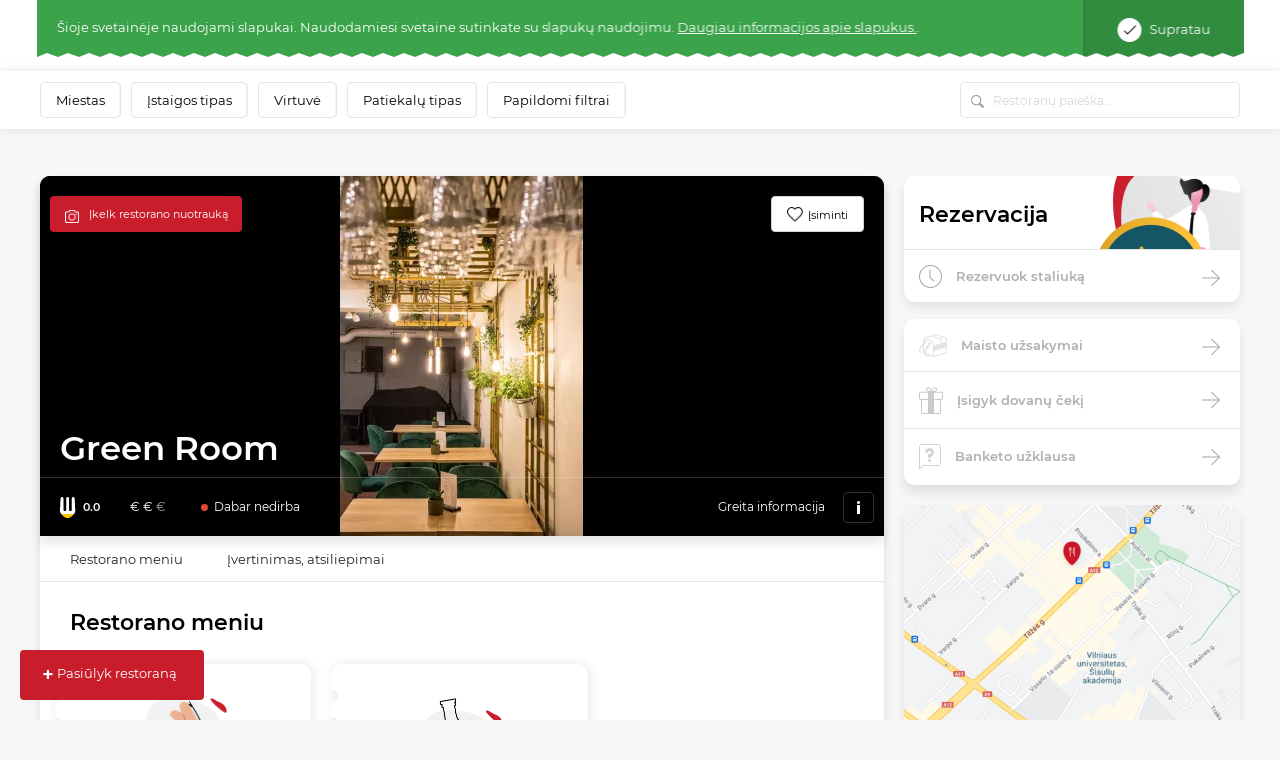

--- FILE ---
content_type: text/html; charset=UTF-8
request_url: https://www.meniu.lt/vieta/5678/kontaktine/info/krauti
body_size: 843
content:
<div class="container-fluid map2 shadow">
    <div class="row">
                    <div class="col-12 p-0" style="height: 300px; position: relative; overflow:hidden;">
                                    <img style="position: absolute; top: -100px;" width="100%" src="https://static.meniu.lt/media/cache/relative_resize_heighten_500/uploads/restaurant/static_map_image/3/5678/1534f2e2a3baeeb09a9b4599e53373a020f99cb1.jpeg">
                                <a href="https://maps.google.com?saddr=&daddr=Green Room, Tilžės g. 155, ŠIAULIAI" class="btn btn-orange" target="_blank">
                    Palydėti iki restorano
                </a>
            </div>
                <div class="col-12 list-info">
            <ul>
                                    <li>
                        <img class="icon" src="https://static.meniu.lt/assets/vendor/klavakrapstis/meniu-html-v2/dist/images/marker.png" alt="">
                        <span>Tilžės g. 155, ŠIAULIAI</span>
                                            </li>
                                                    <li>
                        <img class="icon" src="https://static.meniu.lt/assets/vendor/klavakrapstis/meniu-html-v2/dist/images/call.png" alt="">
                        <span><a href="tel:+37069622233">+37069622233</a></span>
                        <a href="tel:+37069622233" class="red">Skambinti</a>
                    </li>
                                                                    <li>
                        <img class="icon" src="https://static.meniu.lt/assets/vendor/klavakrapstis/meniu-html-v2/dist/images/mail.png" alt="">
                        <span><a href="mailto:mbtranspecas@gmail.com">mbtranspecas@gmail.com</a></span>
                    </li>
                                                    <li>
                        <img class="icon" src="https://static.meniu.lt/assets/vendor/klavakrapstis/meniu-html-v2/dist/images/facebook.png" alt="">
                        <span><a href="https://www.facebook.com/greenroomsiauliai/" target="_blank">Facebook</a></span>
                    </li>
                                                    <li>
                        <img class="icon" src="https://static.meniu.lt/assets/vendor/klavakrapstis/meniu-html-v2/dist/images/clock-small.png" alt="">
                        <span>
                            <button class="dropdown-toggle" type="button" id="dropdownMenuButton" data-toggle="dropdown" aria-haspopup="true" aria-expanded="false">
                                                                    <span>Dabar nedirba</span>
                                                            </button>
                            <div class="dropdown-menu" aria-labelledby="dropdownMenuButton">
                                <ul>
                                                                            <li>Pirmadienis <span>11:00–20:00</span></li>
                                                                            <li>Antradienis <span>11:00–20:00</span></li>
                                                                            <li>Trečiadienis <span>11:00–20:00</span></li>
                                                                            <li>Ketvirtadienis <span>11:00–20:00</span></li>
                                                                            <li>Penktadienis <span>11:00–02:00</span></li>
                                                                            <li>Šeštadienis <span>11:00–02:00</span></li>
                                                                            <li>Sekmadienis <span>11:00–18:00</span></li>
                                                                    </ul>
                            </div>
                        </span>
                    </li>
                            </ul>
        </div>
    </div>
</div>